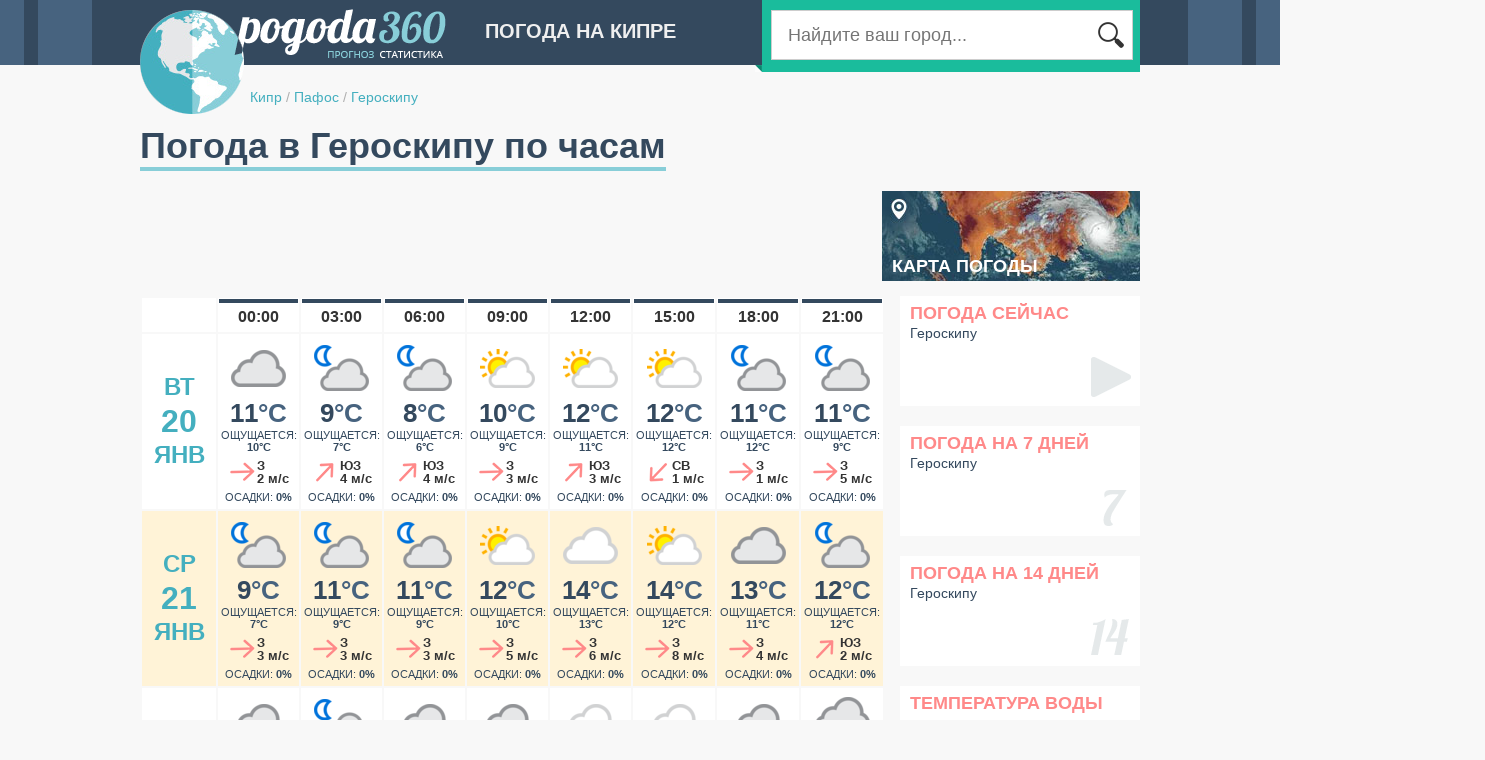

--- FILE ---
content_type: text/html;charset=UTF-8
request_url: http://cyprus.pogoda360.ru/134755/hourly/
body_size: 4728
content:






<!DOCTYPE html PUBLIC "-//W3C//DTD XHTML 1.0 Transitional//EN" "http://www.w3.org/TR/xhtml1/DTD/xhtml1-transitional.dtd">
<html>
<head>
<title>Погода в Героскипу по часам. Подробный почасовой прогноз.</title>
<script type="text/javascript" src="http://ajax.googleapis.com/ajax/libs/jquery/1.7/jquery.min.js"></script>

<script type="text/javascript" src="http://cc.pogoda360.ru/js/typeahead.bundle.min.js"></script>
<!--[if lt IE 9]><script language="javascript" type="text/javascript" src="http://cc.pogoda360.ru/jqplot/excanvas.min.js"></script><![endif]-->
<script type="text/javascript" src="http://cc.pogoda360.ru/jqplot/jqplot.all.min.js"></script>
<link rel="stylesheet" type="text/css" href="http://cc.pogoda360.ru/jqplot/jquery.jqplot.css" />
<link rel="stylesheet" href="https://unpkg.com/leaflet@1.3.1/dist/leaflet.css" integrity="sha512-Rksm5RenBEKSKFjgI3a41vrjkw4EVPlJ3+OiI65vTjIdo9brlAacEuKOiQ5OFh7cOI1bkDwLqdLw3Zg0cRJAAQ==" crossorigin=""/>
<link rel="icon" href="http://cc.pogoda360.ru/favicon.ico" type="image/x-icon" />
<link rel="shortcut icon" href="http://cc.pogoda360.ru/favicon.ico" type="image/ico" />
<meta http-equiv="Content-Type" content="text/html; charset=utf8" />
<meta name="keywords" content="погода Героскипу, прогноз погоды по часам, почасовой прогноз, температура, осадки, ветер, карта погоды" />
 
<meta http-equiv="Pragma" content="no-cache" />
<meta http-equiv="Expires" content="-1" />
<link rel="stylesheet" type="text/css" href="http://cc.pogoda360.ru/css/main.css?v=1.5" /> 
<script src="https://unpkg.com/leaflet@1.3.1/dist/leaflet.js" integrity="sha512-/Nsx9X4HebavoBvEBuyp3I7od5tA0UzAxs+j83KgC8PU0kgB4XiK4Lfe4y4cgBtaRJQEIFCW+oC506aPT2L1zw==" crossorigin=""></script>
<script type="text/javascript" src="http://cc.pogoda360.ru/js/functions.js?v=1.5"></script>

<script async src="//pagead2.googlesyndication.com/pagead/js/adsbygoogle.js"></script>
<script>
     (adsbygoogle = window.adsbygoogle || []).push({
          google_ad_client: "ca-pub-2527231214147379",
          enable_page_level_ads: true
     });
</script>
<meta name="677c660c210c21155880d92da8642758" content="">

</head>

<body class="sub">
	<div id="page">
		<div id="header">
			<img id="logo" src="http://cc.pogoda360.ru/i/logo.png" />
			<div class="title">Погода на Кипре</div>
			<div id="searchPanel">
				<div id="searchTail"></div>
				<div id="searchMain">
					<table><tr>
						<td width="*" class="txtContainer"><form id="searchForm" method="post" action="/search/"><input type="text" name="q" id="searchCity" placeholder="Найдите ваш город..."></input></form></td>
						<td width="1"><div class="btn"></div></td>
					</tr></table>
				</div>
			</div>
			<div id="path">
				<a href="/">Кипр</a>
 

				<span class="sep">/</span> <a href="/r009/">Пафос</a>

 

				<span class="sep">/</span> <a href="/134755/">Героскипу</a>

 

			</div>
		</div>
		<div id="mainPage" publicId="134755">
			<div><h1 id="title">Погода в Героскипу по часам</h1></div>












			<div class="container mb15">
				<div class="fl">
					<div>
<script async src="//pagead2.googlesyndication.com/pagead/js/adsbygoogle.js"></script>
<!-- pogoda360 - top -->
<ins class="adsbygoogle"
     style="display:inline-block;width:728px;height:90px"
     data-ad-client="ca-pub-2527231214147379"
     data-ad-slot="2242743293"></ins>
<script>
(adsbygoogle = window.adsbygoogle || []).push({});
</script>
</div>
				</div>
				<div class="fr">
					<div id="map-banner"><a href="/">Карта Погоды</a></div>
				</div>
			</div>


			<div class="container mb20">
				<div id="left745">
					<table id="hourly">
						<tr class="time">
							<td></td>
								
							<td><div>00:00</div></td>
								
							<td><div>03:00</div></td>
								
							<td><div>06:00</div></td>
								
							<td><div>09:00</div></td>
								
							<td><div>12:00</div></td>
								
							<td><div>15:00</div></td>
								
							<td><div>18:00</div></td>
								
							<td><div>21:00</div></td>

						</tr>

							
							<tr >
								<td class="date">вт<br/><span>20</span><br/>янв</td>
								
								<td>

									<div class="icon"><span></span><img src="http://cc.pogoda360.ru/i/weather/hourly/4.png"/></div>
									<div class="temp">11<span>&deg;C</span></div>
									<div class="text mb5">ОЩУЩАЕТСЯ:<br/><b>10&deg;C</b></div>
									<table class="wind mb5"><tr>
										<td class="left"><div class="wind-mid3"></div></td>
										<td class="right">З<br/>2 м/с</td>
									</tr></table>
									<div class="text mb5">ОСАДКИ: <b>0%</b></div>
								
								</td>
								
								<td>

									<div class="icon"><span></span><img src="http://cc.pogoda360.ru/i/weather/hourly/25.png"/></div>
									<div class="temp">9<span>&deg;C</span></div>
									<div class="text mb5">ОЩУЩАЕТСЯ:<br/><b>7&deg;C</b></div>
									<table class="wind mb5"><tr>
										<td class="left"><div class="wind-mid2"></div></td>
										<td class="right">ЮЗ<br/>4 м/с</td>
									</tr></table>
									<div class="text mb5">ОСАДКИ: <b>0%</b></div>
								
								</td>
								
								<td>

									<div class="icon"><span></span><img src="http://cc.pogoda360.ru/i/weather/hourly/25.png"/></div>
									<div class="temp">8<span>&deg;C</span></div>
									<div class="text mb5">ОЩУЩАЕТСЯ:<br/><b>6&deg;C</b></div>
									<table class="wind mb5"><tr>
										<td class="left"><div class="wind-mid2"></div></td>
										<td class="right">ЮЗ<br/>4 м/с</td>
									</tr></table>
									<div class="text mb5">ОСАДКИ: <b>0%</b></div>
								
								</td>
								
								<td>

									<div class="icon"><span></span><img src="http://cc.pogoda360.ru/i/weather/hourly/2.png"/></div>
									<div class="temp">10<span>&deg;C</span></div>
									<div class="text mb5">ОЩУЩАЕТСЯ:<br/><b>9&deg;C</b></div>
									<table class="wind mb5"><tr>
										<td class="left"><div class="wind-mid3"></div></td>
										<td class="right">З<br/>3 м/с</td>
									</tr></table>
									<div class="text mb5">ОСАДКИ: <b>0%</b></div>
								
								</td>
								
								<td>

									<div class="icon"><span></span><img src="http://cc.pogoda360.ru/i/weather/hourly/2.png"/></div>
									<div class="temp">12<span>&deg;C</span></div>
									<div class="text mb5">ОЩУЩАЕТСЯ:<br/><b>11&deg;C</b></div>
									<table class="wind mb5"><tr>
										<td class="left"><div class="wind-mid2"></div></td>
										<td class="right">ЮЗ<br/>3 м/с</td>
									</tr></table>
									<div class="text mb5">ОСАДКИ: <b>0%</b></div>
								
								</td>
								
								<td>

									<div class="icon"><span></span><img src="http://cc.pogoda360.ru/i/weather/hourly/2.png"/></div>
									<div class="temp">12<span>&deg;C</span></div>
									<div class="text mb5">ОЩУЩАЕТСЯ:<br/><b>12&deg;C</b></div>
									<table class="wind mb5"><tr>
										<td class="left"><div class="wind-mid6"></div></td>
										<td class="right">СВ<br/>1 м/с</td>
									</tr></table>
									<div class="text mb5">ОСАДКИ: <b>0%</b></div>
								
								</td>
								
								<td>

									<div class="icon"><span></span><img src="http://cc.pogoda360.ru/i/weather/hourly/25.png"/></div>
									<div class="temp">11<span>&deg;C</span></div>
									<div class="text mb5">ОЩУЩАЕТСЯ:<br/><b>12&deg;C</b></div>
									<table class="wind mb5"><tr>
										<td class="left"><div class="wind-mid3"></div></td>
										<td class="right">З<br/>1 м/с</td>
									</tr></table>
									<div class="text mb5">ОСАДКИ: <b>0%</b></div>
								
								</td>
								
								<td>

									<div class="icon"><span></span><img src="http://cc.pogoda360.ru/i/weather/hourly/25.png"/></div>
									<div class="temp">11<span>&deg;C</span></div>
									<div class="text mb5">ОЩУЩАЕТСЯ:<br/><b>9&deg;C</b></div>
									<table class="wind mb5"><tr>
										<td class="left"><div class="wind-mid3"></div></td>
										<td class="right">З<br/>5 м/с</td>
									</tr></table>
									<div class="text mb5">ОСАДКИ: <b>0%</b></div>
								
								</td>
								
							</tr>
							
							<tr  class="dark">
								<td class="date">ср<br/><span>21</span><br/>янв</td>
								
								<td>

									<div class="icon"><span></span><img src="http://cc.pogoda360.ru/i/weather/hourly/25.png"/></div>
									<div class="temp">9<span>&deg;C</span></div>
									<div class="text mb5">ОЩУЩАЕТСЯ:<br/><b>7&deg;C</b></div>
									<table class="wind mb5"><tr>
										<td class="left"><div class="wind-mid3"></div></td>
										<td class="right">З<br/>3 м/с</td>
									</tr></table>
									<div class="text mb5">ОСАДКИ: <b>0%</b></div>
								
								</td>
								
								<td>

									<div class="icon"><span></span><img src="http://cc.pogoda360.ru/i/weather/hourly/25.png"/></div>
									<div class="temp">11<span>&deg;C</span></div>
									<div class="text mb5">ОЩУЩАЕТСЯ:<br/><b>9&deg;C</b></div>
									<table class="wind mb5"><tr>
										<td class="left"><div class="wind-mid3"></div></td>
										<td class="right">З<br/>3 м/с</td>
									</tr></table>
									<div class="text mb5">ОСАДКИ: <b>0%</b></div>
								
								</td>
								
								<td>

									<div class="icon"><span></span><img src="http://cc.pogoda360.ru/i/weather/hourly/25.png"/></div>
									<div class="temp">11<span>&deg;C</span></div>
									<div class="text mb5">ОЩУЩАЕТСЯ:<br/><b>9&deg;C</b></div>
									<table class="wind mb5"><tr>
										<td class="left"><div class="wind-mid3"></div></td>
										<td class="right">З<br/>3 м/с</td>
									</tr></table>
									<div class="text mb5">ОСАДКИ: <b>0%</b></div>
								
								</td>
								
								<td>

									<div class="icon"><span></span><img src="http://cc.pogoda360.ru/i/weather/hourly/2.png"/></div>
									<div class="temp">12<span>&deg;C</span></div>
									<div class="text mb5">ОЩУЩАЕТСЯ:<br/><b>10&deg;C</b></div>
									<table class="wind mb5"><tr>
										<td class="left"><div class="wind-mid3"></div></td>
										<td class="right">З<br/>5 м/с</td>
									</tr></table>
									<div class="text mb5">ОСАДКИ: <b>0%</b></div>
								
								</td>
								
								<td>

									<div class="icon"><span></span><img src="http://cc.pogoda360.ru/i/weather/hourly/3.png"/></div>
									<div class="temp">14<span>&deg;C</span></div>
									<div class="text mb5">ОЩУЩАЕТСЯ:<br/><b>13&deg;C</b></div>
									<table class="wind mb5"><tr>
										<td class="left"><div class="wind-mid3"></div></td>
										<td class="right">З<br/>6 м/с</td>
									</tr></table>
									<div class="text mb5">ОСАДКИ: <b>0%</b></div>
								
								</td>
								
								<td>

									<div class="icon"><span></span><img src="http://cc.pogoda360.ru/i/weather/hourly/2.png"/></div>
									<div class="temp">14<span>&deg;C</span></div>
									<div class="text mb5">ОЩУЩАЕТСЯ:<br/><b>12&deg;C</b></div>
									<table class="wind mb5"><tr>
										<td class="left"><div class="wind-mid3"></div></td>
										<td class="right">З<br/>8 м/с</td>
									</tr></table>
									<div class="text mb5">ОСАДКИ: <b>0%</b></div>
								
								</td>
								
								<td>

									<div class="icon"><span></span><img src="http://cc.pogoda360.ru/i/weather/hourly/4.png"/></div>
									<div class="temp">13<span>&deg;C</span></div>
									<div class="text mb5">ОЩУЩАЕТСЯ:<br/><b>11&deg;C</b></div>
									<table class="wind mb5"><tr>
										<td class="left"><div class="wind-mid3"></div></td>
										<td class="right">З<br/>4 м/с</td>
									</tr></table>
									<div class="text mb5">ОСАДКИ: <b>0%</b></div>
								
								</td>
								
								<td>

									<div class="icon"><span></span><img src="http://cc.pogoda360.ru/i/weather/hourly/25.png"/></div>
									<div class="temp">12<span>&deg;C</span></div>
									<div class="text mb5">ОЩУЩАЕТСЯ:<br/><b>12&deg;C</b></div>
									<table class="wind mb5"><tr>
										<td class="left"><div class="wind-mid2"></div></td>
										<td class="right">ЮЗ<br/>2 м/с</td>
									</tr></table>
									<div class="text mb5">ОСАДКИ: <b>0%</b></div>
								
								</td>
								
							</tr>
							
							<tr >
								<td class="date">чт<br/><span>22</span><br/>янв</td>
								
								<td>

									<div class="icon"><span></span><img src="http://cc.pogoda360.ru/i/weather/hourly/4.png"/></div>
									<div class="temp">12<span>&deg;C</span></div>
									<div class="text mb5">ОЩУЩАЕТСЯ:<br/><b>12&deg;C</b></div>
									<table class="wind mb5"><tr>
										<td class="left"><div class="wind-mid2"></div></td>
										<td class="right">ЮЗ<br/>2 м/с</td>
									</tr></table>
									<div class="text mb5">ОСАДКИ: <b>0%</b></div>
								
								</td>
								
								<td>

									<div class="icon"><span></span><img src="http://cc.pogoda360.ru/i/weather/hourly/25.png"/></div>
									<div class="temp">12<span>&deg;C</span></div>
									<div class="text mb5">ОЩУЩАЕТСЯ:<br/><b>11&deg;C</b></div>
									<table class="wind mb5"><tr>
										<td class="left"><div class="wind-mid2"></div></td>
										<td class="right">ЮЗ<br/>2 м/с</td>
									</tr></table>
									<div class="text mb5">ОСАДКИ: <b>0%</b></div>
								
								</td>
								
								<td>

									<div class="icon"><span></span><img src="http://cc.pogoda360.ru/i/weather/hourly/4.png"/></div>
									<div class="temp">12<span>&deg;C</span></div>
									<div class="text mb5">ОЩУЩАЕТСЯ:<br/><b>12&deg;C</b></div>
									<table class="wind mb5"><tr>
										<td class="left"><div class="wind-mid3"></div></td>
										<td class="right">З<br/>1 м/с</td>
									</tr></table>
									<div class="text mb5">ОСАДКИ: <b>0%</b></div>
								
								</td>
								
								<td>

									<div class="icon"><span></span><img src="http://cc.pogoda360.ru/i/weather/hourly/4.png"/></div>
									<div class="temp">14<span>&deg;C</span></div>
									<div class="text mb5">ОЩУЩАЕТСЯ:<br/><b>13&deg;C</b></div>
									<table class="wind mb5"><tr>
										<td class="left"><div class="wind-mid3"></div></td>
										<td class="right">З<br/>2 м/с</td>
									</tr></table>
									<div class="text mb5">ОСАДКИ: <b>0%</b></div>
								
								</td>
								
								<td>

									<div class="icon"><span></span><img src="http://cc.pogoda360.ru/i/weather/hourly/3.png"/></div>
									<div class="temp">15<span>&deg;C</span></div>
									<div class="text mb5">ОЩУЩАЕТСЯ:<br/><b>15&deg;C</b></div>
									<table class="wind mb5"><tr>
										<td class="left"><div class="wind-mid5"></div></td>
										<td class="right">С<br/>2 м/с</td>
									</tr></table>
									<div class="text mb5">ОСАДКИ: <b>0%</b></div>
								
								</td>
								
								<td>

									<div class="icon"><span></span><img src="http://cc.pogoda360.ru/i/weather/hourly/3.png"/></div>
									<div class="temp">15<span>&deg;C</span></div>
									<div class="text mb5">ОЩУЩАЕТСЯ:<br/><b>15&deg;C</b></div>
									<table class="wind mb5"><tr>
										<td class="left"><div class="wind-mid5"></div></td>
										<td class="right">С<br/>2 м/с</td>
									</tr></table>
									<div class="text mb5">ОСАДКИ: <b>0%</b></div>
								
								</td>
								
								<td>

									<div class="icon"><span></span><img src="http://cc.pogoda360.ru/i/weather/hourly/4.png"/></div>
									<div class="temp">14<span>&deg;C</span></div>
									<div class="text mb5">ОЩУЩАЕТСЯ:<br/><b>13&deg;C</b></div>
									<table class="wind mb5"><tr>
										<td class="left"><div class="wind-mid4"></div></td>
										<td class="right">СЗ<br/>3 м/с</td>
									</tr></table>
									<div class="text mb5">ОСАДКИ: <b>0%</b></div>
								
								</td>
								
								<td>

									<div class="icon"><span></span><img src="http://cc.pogoda360.ru/i/weather/hourly/13.png"/></div>
									<div class="temp">14<span>&deg;C</span></div>
									<div class="text mb5">ОЩУЩАЕТСЯ:<br/><b>14&deg;C</b></div>
									<table class="wind mb5"><tr>
										<td class="left"><div class="wind-mid4"></div></td>
										<td class="right">СЗ<br/>3 м/с</td>
									</tr></table>
									<div class="text mb5">ОСАДКИ: <b>100%</b></div>
								
								</td>
								
							</tr>
							
							<tr  class="dark">
								<td class="date">пт<br/><span>23</span><br/>янв</td>
								
								<td>

									<div class="icon"><span></span><img src="http://cc.pogoda360.ru/i/weather/hourly/13.png"/></div>
									<div class="temp">13<span>&deg;C</span></div>
									<div class="text mb5">ОЩУЩАЕТСЯ:<br/><b>13&deg;C</b></div>
									<table class="wind mb5"><tr>
										<td class="left"><div class="wind-mid6"></div></td>
										<td class="right">СВ<br/>0 м/с</td>
									</tr></table>
									<div class="text mb5">ОСАДКИ: <b>100%</b></div>
								
								</td>
								
								<td>

									<div class="icon"><span></span><img src="http://cc.pogoda360.ru/i/weather/hourly/13.png"/></div>
									<div class="temp">12<span>&deg;C</span></div>
									<div class="text mb5">ОЩУЩАЕТСЯ:<br/><b>13&deg;C</b></div>
									<table class="wind mb5"><tr>
										<td class="left"><div class="wind-mid2"></div></td>
										<td class="right">ЮЗ<br/>1 м/с</td>
									</tr></table>
									<div class="text mb5">ОСАДКИ: <b>100%</b></div>
								
								</td>
								
								<td>

									<div class="icon"><span></span><img src="http://cc.pogoda360.ru/i/weather/hourly/4.png"/></div>
									<div class="temp">13<span>&deg;C</span></div>
									<div class="text mb5">ОЩУЩАЕТСЯ:<br/><b>13&deg;C</b></div>
									<table class="wind mb5"><tr>
										<td class="left"><div class="wind-mid3"></div></td>
										<td class="right">З<br/>2 м/с</td>
									</tr></table>
									<div class="text mb5">ОСАДКИ: <b>100%</b></div>
								
								</td>
								
								<td>

									<div class="icon"><span></span><img src="http://cc.pogoda360.ru/i/weather/hourly/3.png"/></div>
									<div class="temp">14<span>&deg;C</span></div>
									<div class="text mb5">ОЩУЩАЕТСЯ:<br/><b>12&deg;C</b></div>
									<table class="wind mb5"><tr>
										<td class="left"><div class="wind-mid4"></div></td>
										<td class="right">СЗ<br/>5 м/с</td>
									</tr></table>
									<div class="text mb5">ОСАДКИ: <b>100%</b></div>
								
								</td>
								
								<td>

									<div class="icon"><span></span><img src="http://cc.pogoda360.ru/i/weather/hourly/3.png"/></div>
									<div class="temp">15<span>&deg;C</span></div>
									<div class="text mb5">ОЩУЩАЕТСЯ:<br/><b>14&deg;C</b></div>
									<table class="wind mb5"><tr>
										<td class="left"><div class="wind-mid4"></div></td>
										<td class="right">СЗ<br/>5 м/с</td>
									</tr></table>
									<div class="text mb5">ОСАДКИ: <b>78%</b></div>
								
								</td>
								
								<td>

									<div class="icon"><span></span><img src="http://cc.pogoda360.ru/i/weather/hourly/3.png"/></div>
									<div class="temp">14<span>&deg;C</span></div>
									<div class="text mb5">ОЩУЩАЕТСЯ:<br/><b>13&deg;C</b></div>
									<table class="wind mb5"><tr>
										<td class="left"><div class="wind-mid4"></div></td>
										<td class="right">СЗ<br/>5 м/с</td>
									</tr></table>
									<div class="text mb5">ОСАДКИ: <b>84%</b></div>
								
								</td>
								
								<td>

									<div class="icon"><span></span><img src="http://cc.pogoda360.ru/i/weather/hourly/25.png"/></div>
									<div class="temp">13<span>&deg;C</span></div>
									<div class="text mb5">ОЩУЩАЕТСЯ:<br/><b>12&deg;C</b></div>
									<table class="wind mb5"><tr>
										<td class="left"><div class="wind-mid4"></div></td>
										<td class="right">СЗ<br/>4 м/с</td>
									</tr></table>
									<div class="text mb5">ОСАДКИ: <b>0%</b></div>
								
								</td>
								
								<td>

									<div class="icon"><span></span><img src="http://cc.pogoda360.ru/i/weather/hourly/25.png"/></div>
									<div class="temp">13<span>&deg;C</span></div>
									<div class="text mb5">ОЩУЩАЕТСЯ:<br/><b>11&deg;C</b></div>
									<table class="wind mb5"><tr>
										<td class="left"><div class="wind-mid3"></div></td>
										<td class="right">З<br/>6 м/с</td>
									</tr></table>
									<div class="text mb5">ОСАДКИ: <b>0%</b></div>
								
								</td>
								
							</tr>
							
							<tr >
								<td class="date">сб<br/><span>24</span><br/>янв</td>
								
								<td>

									<div class="icon"><span></span><img src="http://cc.pogoda360.ru/i/weather/hourly/25.png"/></div>
									<div class="temp">12<span>&deg;C</span></div>
									<div class="text mb5">ОЩУЩАЕТСЯ:<br/><b>10&deg;C</b></div>
									<table class="wind mb5"><tr>
										<td class="left"><div class="wind-mid3"></div></td>
										<td class="right">З<br/>6 м/с</td>
									</tr></table>
									<div class="text mb5">ОСАДКИ: <b>0%</b></div>
								
								</td>
								
								<td>

									<div class="icon"><span></span><img src="http://cc.pogoda360.ru/i/weather/hourly/25.png"/></div>
									<div class="temp">11<span>&deg;C</span></div>
									<div class="text mb5">ОЩУЩАЕТСЯ:<br/><b>9&deg;C</b></div>
									<table class="wind mb5"><tr>
										<td class="left"><div class="wind-mid3"></div></td>
										<td class="right">З<br/>6 м/с</td>
									</tr></table>
									<div class="text mb5">ОСАДКИ: <b>0%</b></div>
								
								</td>
								
								<td>

									<div class="icon"><span></span><img src="http://cc.pogoda360.ru/i/weather/hourly/4.png"/></div>
									<div class="temp">12<span>&deg;C</span></div>
									<div class="text mb5">ОЩУЩАЕТСЯ:<br/><b>10&deg;C</b></div>
									<table class="wind mb5"><tr>
										<td class="left"><div class="wind-mid3"></div></td>
										<td class="right">З<br/>5 м/с</td>
									</tr></table>
									<div class="text mb5">ОСАДКИ: <b>65%</b></div>
								
								</td>
								
								<td>

									<div class="icon"><span></span><img src="http://cc.pogoda360.ru/i/weather/hourly/2.png"/></div>
									<div class="temp">13<span>&deg;C</span></div>
									<div class="text mb5">ОЩУЩАЕТСЯ:<br/><b>12&deg;C</b></div>
									<table class="wind mb5"><tr>
										<td class="left"><div class="wind-mid3"></div></td>
										<td class="right">З<br/>3 м/с</td>
									</tr></table>
									<div class="text mb5">ОСАДКИ: <b>0%</b></div>
								
								</td>
								
								<td>

									<div class="icon"><span></span><img src="http://cc.pogoda360.ru/i/weather/hourly/2.png"/></div>
									<div class="temp">14<span>&deg;C</span></div>
									<div class="text mb5">ОЩУЩАЕТСЯ:<br/><b>13&deg;C</b></div>
									<table class="wind mb5"><tr>
										<td class="left"><div class="wind-mid4"></div></td>
										<td class="right">СЗ<br/>5 м/с</td>
									</tr></table>
									<div class="text mb5">ОСАДКИ: <b>0%</b></div>
								
								</td>
								
								<td>

									<div class="icon"><span></span><img src="http://cc.pogoda360.ru/i/weather/hourly/4.png"/></div>
									<div class="temp">14<span>&deg;C</span></div>
									<div class="text mb5">ОЩУЩАЕТСЯ:<br/><b>14&deg;C</b></div>
									<table class="wind mb5"><tr>
										<td class="left"><div class="wind-mid6"></div></td>
										<td class="right">СВ<br/>2 м/с</td>
									</tr></table>
									<div class="text mb5">ОСАДКИ: <b>0%</b></div>
								
								</td>
								
								<td>

									<div class="icon"><span></span><img src="http://cc.pogoda360.ru/i/weather/hourly/4.png"/></div>
									<div class="temp">13<span>&deg;C</span></div>
									<div class="text mb5">ОЩУЩАЕТСЯ:<br/><b>12&deg;C</b></div>
									<table class="wind mb5"><tr>
										<td class="left"><div class="wind-mid6"></div></td>
										<td class="right">СВ<br/>3 м/с</td>
									</tr></table>
									<div class="text mb5">ОСАДКИ: <b>0%</b></div>
								
								</td>
								
								<td>

									<div class="icon"><span></span><img src="http://cc.pogoda360.ru/i/weather/hourly/4.png"/></div>
									<div class="temp">13<span>&deg;C</span></div>
									<div class="text mb5">ОЩУЩАЕТСЯ:<br/><b>12&deg;C</b></div>
									<table class="wind mb5"><tr>
										<td class="left"><div class="wind-mid3"></div></td>
										<td class="right">З<br/>4 м/с</td>
									</tr></table>
									<div class="text mb5">ОСАДКИ: <b>0%</b></div>
								
								</td>
								
							</tr>
							
							<tr  class="dark">
								<td class="date">вс<br/><span>25</span><br/>янв</td>
								
								<td>

									<div class="icon"><span></span><img src="http://cc.pogoda360.ru/i/weather/hourly/4.png"/></div>
									<div class="temp">12<span>&deg;C</span></div>
									<div class="text mb5">ОЩУЩАЕТСЯ:<br/><b>11&deg;C</b></div>
									<table class="wind mb5"><tr>
										<td class="left"><div class="wind-mid3"></div></td>
										<td class="right">З<br/>3 м/с</td>
									</tr></table>
									<div class="text mb5">ОСАДКИ: <b>22%</b></div>
								
								</td>
								
								<td>

									<div class="icon"><span></span><img src="http://cc.pogoda360.ru/i/weather/hourly/4.png"/></div>
									<div class="temp">11<span>&deg;C</span></div>
									<div class="text mb5">ОЩУЩАЕТСЯ:<br/><b>11&deg;C</b></div>
									<table class="wind mb5"><tr>
										<td class="left"><div class="wind-mid3"></div></td>
										<td class="right">З<br/>3 м/с</td>
									</tr></table>
									<div class="text mb5">ОСАДКИ: <b>74%</b></div>
								
								</td>
								
								<td>

									<div class="icon"><span></span><img src="http://cc.pogoda360.ru/i/weather/hourly/4.png"/></div>
									<div class="temp">12<span>&deg;C</span></div>
									<div class="text mb5">ОЩУЩАЕТСЯ:<br/><b>11&deg;C</b></div>
									<table class="wind mb5"><tr>
										<td class="left"><div class="wind-mid3"></div></td>
										<td class="right">З<br/>2 м/с</td>
									</tr></table>
									<div class="text mb5">ОСАДКИ: <b>100%</b></div>
								
								</td>
								
								<td>

									<div class="icon"><span></span><img src="http://cc.pogoda360.ru/i/weather/hourly/4.png"/></div>
									<div class="temp">14<span>&deg;C</span></div>
									<div class="text mb5">ОЩУЩАЕТСЯ:<br/><b>13&deg;C</b></div>
									<table class="wind mb5"><tr>
										<td class="left"><div class="wind-mid4"></div></td>
										<td class="right">СЗ<br/>3 м/с</td>
									</tr></table>
									<div class="text mb5">ОСАДКИ: <b>73%</b></div>
								
								</td>
								
								<td>

									<div class="icon"><span></span><img src="http://cc.pogoda360.ru/i/weather/hourly/4.png"/></div>
									<div class="temp">15<span>&deg;C</span></div>
									<div class="text mb5">ОЩУЩАЕТСЯ:<br/><b>14&deg;C</b></div>
									<table class="wind mb5"><tr>
										<td class="left"><div class="wind-mid5"></div></td>
										<td class="right">С<br/>3 м/с</td>
									</tr></table>
									<div class="text mb5">ОСАДКИ: <b>100%</b></div>
								
								</td>
								
								<td>

									<div class="icon"><span></span><img src="http://cc.pogoda360.ru/i/weather/hourly/4.png"/></div>
									<div class="temp">15<span>&deg;C</span></div>
									<div class="text mb5">ОЩУЩАЕТСЯ:<br/><b>15&deg;C</b></div>
									<table class="wind mb5"><tr>
										<td class="left"><div class="wind-mid5"></div></td>
										<td class="right">С<br/>3 м/с</td>
									</tr></table>
									<div class="text mb5">ОСАДКИ: <b>70%</b></div>
								
								</td>
								
								<td>

									<div class="icon"><span></span><img src="http://cc.pogoda360.ru/i/weather/hourly/4.png"/></div>
									<div class="temp">14<span>&deg;C</span></div>
									<div class="text mb5">ОЩУЩАЕТСЯ:<br/><b>14&deg;C</b></div>
									<table class="wind mb5"><tr>
										<td class="left"><div class="wind-mid5"></div></td>
										<td class="right">С<br/>2 м/с</td>
									</tr></table>
									<div class="text mb5">ОСАДКИ: <b>80%</b></div>
								
								</td>
								
								<td>

									<div class="icon"><span></span><img src="http://cc.pogoda360.ru/i/weather/hourly/4.png"/></div>
									<div class="temp">13<span>&deg;C</span></div>
									<div class="text mb5">ОЩУЩАЕТСЯ:<br/><b>13&deg;C</b></div>
									<table class="wind mb5"><tr>
										<td class="left"><div class="wind-mid4"></div></td>
										<td class="right">СЗ<br/>1 м/с</td>
									</tr></table>
									<div class="text mb5">ОСАДКИ: <b>77%</b></div>
								
								</td>
								
							</tr>
							
							<tr >
								<td class="date">пн<br/><span>26</span><br/>янв</td>
								
								<td>

									<div class="icon"><span></span><img src="http://cc.pogoda360.ru/i/weather/hourly/25.png"/></div>
									<div class="temp">13<span>&deg;C</span></div>
									<div class="text mb5">ОЩУЩАЕТСЯ:<br/><b>13&deg;C</b></div>
									<table class="wind mb5"><tr>
										<td class="left"><div class="wind-mid3"></div></td>
										<td class="right">З<br/>2 м/с</td>
									</tr></table>
									<div class="text mb5">ОСАДКИ: <b>55%</b></div>
								
								</td>
								
								<td>

									<div class="icon"><span></span><img src="http://cc.pogoda360.ru/i/weather/hourly/6.png"/></div>
									<div class="temp">13<span>&deg;C</span></div>
									<div class="text mb5">ОЩУЩАЕТСЯ:<br/><b>12&deg;C</b></div>
									<table class="wind mb5"><tr>
										<td class="left"><div class="wind-mid3"></div></td>
										<td class="right">З<br/>3 м/с</td>
									</tr></table>
									<div class="text mb5">ОСАДКИ: <b>0%</b></div>
								
								</td>
								
								<td>

									<div class="icon"><span></span><img src="http://cc.pogoda360.ru/i/weather/hourly/25.png"/></div>
									<div class="temp">13<span>&deg;C</span></div>
									<div class="text mb5">ОЩУЩАЕТСЯ:<br/><b>12&deg;C</b></div>
									<table class="wind mb5"><tr>
										<td class="left"><div class="wind-mid3"></div></td>
										<td class="right">З<br/>3 м/с</td>
									</tr></table>
									<div class="text mb5">ОСАДКИ: <b>25%</b></div>
								
								</td>
								
								<td>

									<div class="icon"><span></span><img src="http://cc.pogoda360.ru/i/weather/hourly/3.png"/></div>
									<div class="temp">14<span>&deg;C</span></div>
									<div class="text mb5">ОЩУЩАЕТСЯ:<br/><b>13&deg;C</b></div>
									<table class="wind mb5"><tr>
										<td class="left"><div class="wind-mid4"></div></td>
										<td class="right">СЗ<br/>4 м/с</td>
									</tr></table>
									<div class="text mb5">ОСАДКИ: <b>51%</b></div>
								
								</td>
								
								<td>

									<div class="icon"><span></span><img src="http://cc.pogoda360.ru/i/weather/hourly/2.png"/></div>
									<div class="temp">16<span>&deg;C</span></div>
									<div class="text mb5">ОЩУЩАЕТСЯ:<br/><b>15&deg;C</b></div>
									<table class="wind mb5"><tr>
										<td class="left"><div class="wind-mid4"></div></td>
										<td class="right">СЗ<br/>5 м/с</td>
									</tr></table>
									<div class="text mb5">ОСАДКИ: <b>29%</b></div>
								
								</td>
								
								<td>

									<div class="icon"><span></span><img src="http://cc.pogoda360.ru/i/weather/hourly/4.png"/></div>
									<div class="temp">15<span>&deg;C</span></div>
									<div class="text mb5">ОЩУЩАЕТСЯ:<br/><b>15&deg;C</b></div>
									<table class="wind mb5"><tr>
										<td class="left"><div class="wind-mid4"></div></td>
										<td class="right">СЗ<br/>5 м/с</td>
									</tr></table>
									<div class="text mb5">ОСАДКИ: <b>100%</b></div>
								
								</td>
								
								<td>

									<div class="icon"><span></span><img src="http://cc.pogoda360.ru/i/weather/hourly/4.png"/></div>
									<div class="temp">14<span>&deg;C</span></div>
									<div class="text mb5">ОЩУЩАЕТСЯ:<br/><b>14&deg;C</b></div>
									<table class="wind mb5"><tr>
										<td class="left"><div class="wind-mid4"></div></td>
										<td class="right">СЗ<br/>4 м/с</td>
									</tr></table>
									<div class="text mb5">ОСАДКИ: <b>73%</b></div>
								
								</td>
								
								<td>

									<div class="icon"><span></span><img src="http://cc.pogoda360.ru/i/weather/hourly/13.png"/></div>
									<div class="temp">14<span>&deg;C</span></div>
									<div class="text mb5">ОЩУЩАЕТСЯ:<br/><b>13&deg;C</b></div>
									<table class="wind mb5"><tr>
										<td class="left"><div class="wind-mid4"></div></td>
										<td class="right">СЗ<br/>4 м/с</td>
									</tr></table>
									<div class="text mb5">ОСАДКИ: <b>100%</b></div>
								
								</td>
								
							</tr>
							
							<tr  class="dark">
								<td class="date">вт<br/><span>27</span><br/>янв</td>
								
								<td>

									<div class="icon"><span></span><img src="http://cc.pogoda360.ru/i/weather/hourly/13.png"/></div>
									<div class="temp">13<span>&deg;C</span></div>
									<div class="text mb5">ОЩУЩАЕТСЯ:<br/><b>12&deg;C</b></div>
									<table class="wind mb5"><tr>
										<td class="left"><div class="wind-mid4"></div></td>
										<td class="right">СЗ<br/>5 м/с</td>
									</tr></table>
									<div class="text mb5">ОСАДКИ: <b>100%</b></div>
								
								</td>
								
								<td>

									<div class="icon"><span></span><img src="http://cc.pogoda360.ru/i/weather/hourly/4.png"/></div>
									<div class="temp">13<span>&deg;C</span></div>
									<div class="text mb5">ОЩУЩАЕТСЯ:<br/><b>12&deg;C</b></div>
									<table class="wind mb5"><tr>
										<td class="left"><div class="wind-mid3"></div></td>
										<td class="right">З<br/>3 м/с</td>
									</tr></table>
									<div class="text mb5">ОСАДКИ: <b>78%</b></div>
								
								</td>
								
								<td>

									<div class="icon"><span></span><img src="http://cc.pogoda360.ru/i/weather/hourly/4.png"/></div>
									<div class="temp">13<span>&deg;C</span></div>
									<div class="text mb5">ОЩУЩАЕТСЯ:<br/><b>12&deg;C</b></div>
									<table class="wind mb5"><tr>
										<td class="left"><div class="wind-mid3"></div></td>
										<td class="right">З<br/>3 м/с</td>
									</tr></table>
									<div class="text mb5">ОСАДКИ: <b>80%</b></div>
								
								</td>
								
								<td>

									<div class="icon"><span></span><img src="http://cc.pogoda360.ru/i/weather/hourly/4.png"/></div>
									<div class="temp">14<span>&deg;C</span></div>
									<div class="text mb5">ОЩУЩАЕТСЯ:<br/><b>13&deg;C</b></div>
									<table class="wind mb5"><tr>
										<td class="left"><div class="wind-mid4"></div></td>
										<td class="right">СЗ<br/>3 м/с</td>
									</tr></table>
									<div class="text mb5">ОСАДКИ: <b>71%</b></div>
								
								</td>
								
								<td>

									<div class="icon"><span></span><img src="http://cc.pogoda360.ru/i/weather/hourly/4.png"/></div>
									<div class="temp">15<span>&deg;C</span></div>
									<div class="text mb5">ОЩУЩАЕТСЯ:<br/><b>15&deg;C</b></div>
									<table class="wind mb5"><tr>
										<td class="left"><div class="wind-mid4"></div></td>
										<td class="right">СЗ<br/>5 м/с</td>
									</tr></table>
									<div class="text mb5">ОСАДКИ: <b>68%</b></div>
								
								</td>
								
								<td>

									<div class="icon"><span></span><img src="http://cc.pogoda360.ru/i/weather/hourly/3.png"/></div>
									<div class="temp">16<span>&deg;C</span></div>
									<div class="text mb5">ОЩУЩАЕТСЯ:<br/><b>15&deg;C</b></div>
									<table class="wind mb5"><tr>
										<td class="left"><div class="wind-mid4"></div></td>
										<td class="right">СЗ<br/>6 м/с</td>
									</tr></table>
									<div class="text mb5">ОСАДКИ: <b>41%</b></div>
								
								</td>
								
								<td>

									<div class="icon"><span></span><img src="http://cc.pogoda360.ru/i/weather/hourly/6.png"/></div>
									<div class="temp">15<span>&deg;C</span></div>
									<div class="text mb5">ОЩУЩАЕТСЯ:<br/><b>14&deg;C</b></div>
									<table class="wind mb5"><tr>
										<td class="left"><div class="wind-mid4"></div></td>
										<td class="right">СЗ<br/>6 м/с</td>
									</tr></table>
									<div class="text mb5">ОСАДКИ: <b>0%</b></div>
								
								</td>
								
								<td>

									<div class="icon"><span></span><img src="http://cc.pogoda360.ru/i/weather/hourly/25.png"/></div>
									<div class="temp">14<span>&deg;C</span></div>
									<div class="text mb5">ОЩУЩАЕТСЯ:<br/><b>13&deg;C</b></div>
									<table class="wind mb5"><tr>
										<td class="left"><div class="wind-mid4"></div></td>
										<td class="right">СЗ<br/>6 м/с</td>
									</tr></table>
									<div class="text mb5">ОСАДКИ: <b>0%</b></div>
								
								</td>
								
							</tr>
							
							<tr >
								<td class="date">ср<br/><span>28</span><br/>янв</td>
								
								<td>

									<div class="icon"><span></span><img src="http://cc.pogoda360.ru/i/weather/hourly/25.png"/></div>
									<div class="temp">15<span>&deg;C</span></div>
									<div class="text mb5">ОЩУЩАЕТСЯ:<br/><b>13&deg;C</b></div>
									<table class="wind mb5"><tr>
										<td class="left"><div class="wind-mid4"></div></td>
										<td class="right">СЗ<br/>6 м/с</td>
									</tr></table>
									<div class="text mb5">ОСАДКИ: <b>26%</b></div>
								
								</td>
								
								<td>

									<div class="icon"><span></span><img src="http://cc.pogoda360.ru/i/weather/hourly/4.png"/></div>
									<div class="temp">14<span>&deg;C</span></div>
									<div class="text mb5">ОЩУЩАЕТСЯ:<br/><b>13&deg;C</b></div>
									<table class="wind mb5"><tr>
										<td class="left"><div class="wind-mid4"></div></td>
										<td class="right">СЗ<br/>5 м/с</td>
									</tr></table>
									<div class="text mb5">ОСАДКИ: <b>100%</b></div>
								
								</td>
								
								<td>

									<div class="icon"><span></span><img src="http://cc.pogoda360.ru/i/weather/hourly/13.png"/></div>
									<div class="temp">15<span>&deg;C</span></div>
									<div class="text mb5">ОЩУЩАЕТСЯ:<br/><b>13&deg;C</b></div>
									<table class="wind mb5"><tr>
										<td class="left"><div class="wind-mid4"></div></td>
										<td class="right">СЗ<br/>6 м/с</td>
									</tr></table>
									<div class="text mb5">ОСАДКИ: <b>100%</b></div>
								
								</td>
								
								<td>

									<div class="icon"><span></span><img src="http://cc.pogoda360.ru/i/weather/hourly/4.png"/></div>
									<div class="temp">16<span>&deg;C</span></div>
									<div class="text mb5">ОЩУЩАЕТСЯ:<br/><b>16&deg;C</b></div>
									<table class="wind mb5"><tr>
										<td class="left"><div class="wind-mid4"></div></td>
										<td class="right">СЗ<br/>8 м/с</td>
									</tr></table>
									<div class="text mb5">ОСАДКИ: <b>100%</b></div>
								
								</td>
								
								<td>

									<div class="icon"><span></span><img src="http://cc.pogoda360.ru/i/weather/hourly/4.png"/></div>
									<div class="temp">17<span>&deg;C</span></div>
									<div class="text mb5">ОЩУЩАЕТСЯ:<br/><b>17&deg;C</b></div>
									<table class="wind mb5"><tr>
										<td class="left"><div class="wind-mid5"></div></td>
										<td class="right">С<br/>10 м/с</td>
									</tr></table>
									<div class="text mb5">ОСАДКИ: <b>100%</b></div>
								
								</td>
								
								<td>

									<div class="icon"><span></span><img src="http://cc.pogoda360.ru/i/weather/hourly/4.png"/></div>
									<div class="temp">17<span>&deg;C</span></div>
									<div class="text mb5">ОЩУЩАЕТСЯ:<br/><b>16&deg;C</b></div>
									<table class="wind mb5"><tr>
										<td class="left"><div class="wind-mid5"></div></td>
										<td class="right">С<br/>9 м/с</td>
									</tr></table>
									<div class="text mb5">ОСАДКИ: <b>79%</b></div>
								
								</td>
								
								<td>

									<div class="icon"><span></span><img src="http://cc.pogoda360.ru/i/weather/hourly/13.png"/></div>
									<div class="temp">16<span>&deg;C</span></div>
									<div class="text mb5">ОЩУЩАЕТСЯ:<br/><b>16&deg;C</b></div>
									<table class="wind mb5"><tr>
										<td class="left"><div class="wind-mid5"></div></td>
										<td class="right">С<br/>8 м/с</td>
									</tr></table>
									<div class="text mb5">ОСАДКИ: <b>100%</b></div>
								
								</td>
								
								<td>

									<div class="icon"><span></span><img src="http://cc.pogoda360.ru/i/weather/hourly/13.png"/></div>
									<div class="temp">14<span>&deg;C</span></div>
									<div class="text mb5">ОЩУЩАЕТСЯ:<br/><b>12&deg;C</b></div>
									<table class="wind mb5"><tr>
										<td class="left"><div class="wind-mid7"></div></td>
										<td class="right">В<br/>10 м/с</td>
									</tr></table>
									<div class="text mb5">ОСАДКИ: <b>100%</b></div>
								
								</td>
								
							</tr>
							
							<tr  class="dark">
								<td class="date">чт<br/><span>29</span><br/>янв</td>
								
								<td>

									<div class="icon"><span></span><img src="http://cc.pogoda360.ru/i/weather/hourly/13.png"/></div>
									<div class="temp">14<span>&deg;C</span></div>
									<div class="text mb5">ОЩУЩАЕТСЯ:<br/><b>12&deg;C</b></div>
									<table class="wind mb5"><tr>
										<td class="left"><div class="wind-mid6"></div></td>
										<td class="right">СВ<br/>6 м/с</td>
									</tr></table>
									<div class="text mb5">ОСАДКИ: <b>100%</b></div>
								
								</td>
								
								<td>

									<div class="icon"><span></span><img src="http://cc.pogoda360.ru/i/weather/hourly/13.png"/></div>
									<div class="temp">15<span>&deg;C</span></div>
									<div class="text mb5">ОЩУЩАЕТСЯ:<br/><b>14&deg;C</b></div>
									<table class="wind mb5"><tr>
										<td class="left"><div class="wind-mid7"></div></td>
										<td class="right">В<br/>8 м/с</td>
									</tr></table>
									<div class="text mb5">ОСАДКИ: <b>100%</b></div>
								
								</td>
								
								<td>

									<div class="icon"><span></span><img src="http://cc.pogoda360.ru/i/weather/hourly/13.png"/></div>
									<div class="temp">15<span>&deg;C</span></div>
									<div class="text mb5">ОЩУЩАЕТСЯ:<br/><b>15&deg;C</b></div>
									<table class="wind mb5"><tr>
										<td class="left"><div class="wind-mid6"></div></td>
										<td class="right">СВ<br/>8 м/с</td>
									</tr></table>
									<div class="text mb5">ОСАДКИ: <b>100%</b></div>
								
								</td>
								
								<td>

									<div class="icon"><span></span><img src="http://cc.pogoda360.ru/i/weather/hourly/13.png"/></div>
									<div class="temp">15<span>&deg;C</span></div>
									<div class="text mb5">ОЩУЩАЕТСЯ:<br/><b>15&deg;C</b></div>
									<table class="wind mb5"><tr>
										<td class="left"><div class="wind-mid6"></div></td>
										<td class="right">СВ<br/>8 м/с</td>
									</tr></table>
									<div class="text mb5">ОСАДКИ: <b>100%</b></div>
								
								</td>
								
								<td>

									<div class="icon"><span></span><img src="http://cc.pogoda360.ru/i/weather/hourly/13.png"/></div>
									<div class="temp">16<span>&deg;C</span></div>
									<div class="text mb5">ОЩУЩАЕТСЯ:<br/><b>15&deg;C</b></div>
									<table class="wind mb5"><tr>
										<td class="left"><div class="wind-mid6"></div></td>
										<td class="right">СВ<br/>9 м/с</td>
									</tr></table>
									<div class="text mb5">ОСАДКИ: <b>100%</b></div>
								
								</td>
								
								<td>

									<div class="icon"><span></span><img src="http://cc.pogoda360.ru/i/weather/hourly/13.png"/></div>
									<div class="temp">15<span>&deg;C</span></div>
									<div class="text mb5">ОЩУЩАЕТСЯ:<br/><b>15&deg;C</b></div>
									<table class="wind mb5"><tr>
										<td class="left"><div class="wind-mid6"></div></td>
										<td class="right">СВ<br/>9 м/с</td>
									</tr></table>
									<div class="text mb5">ОСАДКИ: <b>100%</b></div>
								
								</td>
								
								<td>

									<div class="icon"><span></span><img src="http://cc.pogoda360.ru/i/weather/hourly/13.png"/></div>
									<div class="temp">15<span>&deg;C</span></div>
									<div class="text mb5">ОЩУЩАЕТСЯ:<br/><b>14&deg;C</b></div>
									<table class="wind mb5"><tr>
										<td class="left"><div class="wind-mid6"></div></td>
										<td class="right">СВ<br/>9 м/с</td>
									</tr></table>
									<div class="text mb5">ОСАДКИ: <b>100%</b></div>
								
								</td>
								
								<td>

									<div class="icon"><span></span><img src="http://cc.pogoda360.ru/i/weather/hourly/13.png"/></div>
									<div class="temp">15<span>&deg;C</span></div>
									<div class="text mb5">ОЩУЩАЕТСЯ:<br/><b>14&deg;C</b></div>
									<table class="wind mb5"><tr>
										<td class="left"><div class="wind-mid6"></div></td>
										<td class="right">СВ<br/>10 м/с</td>
									</tr></table>
									<div class="text mb5">ОСАДКИ: <b>100%</b></div>
								
								</td>
								
							</tr>
							


					</table>
<div class="mb20"><!-- Yandex.RTB R-A-2176393-1 -->
<div id="yandex_rtb_1"></div>
<script type="text/javascript">
    (function(w, d, n, s, t) {
        w[n] = w[n] || [];
        w[n].push(function() {
            Ya.Context.AdvManager.render({
                blockId: "R-A-2176393-1",
                renderTo: "yandex_rtb_1",
                pageNumber: 1,
                async: true
            });
        });
        t = d.getElementsByTagName("script")[0];
        s = d.createElement("script");
        s.type = "text/javascript";
        s.src = "//an.yandex.ru/system/context.js";
        s.async = true;
        t.parentNode.insertBefore(s, t);
    })(this, this.document, "yandexContextAsyncCallbacks");
</script>

</div>					
				</div>
				<div id="right240">

					<div class="button mb20">
<a href="/134755/">Погода сейчас</a>
<span>Героскипу</span>
<div class="now"></div>
</div>


					<div class="button mb20">
<a href="/134755/7/">Погода на 7 дней</a>
<span>Героскипу</span>
<div class="days7"></div>
</div>


					<div class="button mb20">
<a href="/134755/14/">Погода на 14 дней</a>
<span>Героскипу</span>
<div class="days14"></div>
</div>


					<div class="button mb20">
<a href="/134755/water/">Температура воды<br/> в море</a>
<span>Героскипу</span>
<div class="sst"></div>
</div>


					<div class="button mb20">
<a href="/134755/avg/">Погода по месяцам</a>
<span>Героскипу</span>
<div class="avg"></div>
</div>


					<div class="button mb20">
<a href="/134755/january/">Погода в январе</a>
<span>Героскипу</span>
<div class="month"></div>
</div>



<div class="mb20">
<script async src="//pagead2.googlesyndication.com/pagead/js/adsbygoogle.js"></script>
<!-- pogoda360 - right240x400 -->
<ins class="adsbygoogle"
     style="display:inline-block;width:240px;height:400px"
     data-ad-client="ca-pub-2527231214147379"
     data-ad-slot="2103142495"></ins>
<script>
(adsbygoogle = window.adsbygoogle || []).push({});
</script>
</div>
<div class="mb20"><!-- Yandex.RTB R-A-2176393-2 -->
<div id="yandex_rtb_2"></div>
<script type="text/javascript">
    (function(w, d, n, s, t) {
        w[n] = w[n] || [];
        w[n].push(function() {
            Ya.Context.AdvManager.render({
                blockId: "R-A-2176393-2",
                renderTo: "yandex_rtb_2",
                pageNumber: 2,
                async: true
            });
        });
        t = d.getElementsByTagName("script")[0];
        s = d.createElement("script");
        s.type = "text/javascript";
        s.src = "//an.yandex.ru/system/context.js";
        s.async = true;
        t.parentNode.insertBefore(s, t);
    })(this, this.document, "yandexContextAsyncCallbacks");
</script>

</div>

				</div>				
			</div>








	

		</div>
	</div>
	<div id="footer">
		<div id="footerContent">
			<div id="footerLogo"></div>
			<table>
				<tr>
					<td width="220">
						<div class="mb10">&copy; 2014 pogoda360.ru<br/><span>Все права защищены</span></div>
						<div class="email">admin@pogoda360.ru</div>
					</td>
					<td width="720" valign="top">


						<div class="cntr"><a href="http://turkey.pogoda360.ru">Погода в Турции</a></div>



						<div class="cntr"><a href="http://egypt.pogoda360.ru">Погода в Египте</a></div>



						<div class="cntr"><a href="http://israel.pogoda360.ru">Погода в Израиле</a></div>



						<div class="cntr"><a href="http://azerbaijan.pogoda360.ru">Погода в Азербайджане</a></div>



						<div class="cntr"><a href="http://jordan.pogoda360.ru">Погода в Иордании</a></div>



						<div class="cntr"><a href="http://armenia.pogoda360.ru">Погода в Армении</a></div>



						<div class="cntr"><a href="http://tunisia.pogoda360.ru">Погода в Тунисе</a></div>



						<div class="cntr"><a href="http://georgia.pogoda360.ru">Погода в Грузии</a></div>



						<div class="cntr"><a href="http://kyrgyzstan.pogoda360.ru">Погода в Киргизии</a></div>


					</td>
				</tr>
			</table>
		</div>
	</div>

	<div id="chartPop" class="hidden pop">
		<div class="chartContainer"></div>
	</div>
	
<script>
  (function(i,s,o,g,r,a,m){i['GoogleAnalyticsObject']=r;i[r]=i[r]||function(){
  (i[r].q=i[r].q||[]).push(arguments)},i[r].l=1*new Date();a=s.createElement(o),
  m=s.getElementsByTagName(o)[0];a.async=1;a.src=g;m.parentNode.insertBefore(a,m)
  })(window,document,'script','//www.google-analytics.com/analytics.js','ga');

  ga('create', 'UA-20929912-8', 'auto');
  ga('send', 'pageview');

</script>	

<!-- Yandex.Metrika counter --><script type="text/javascript"> (function (d, w, c) { (w[c] = w[c] || []).push(function() { try { w.yaCounter27244748 = new Ya.Metrika({ id:27244748 }); } catch(e) { } }); var n = d.getElementsByTagName("script")[0], s = d.createElement("script"), f = function () { n.parentNode.insertBefore(s, n); }; s.type = "text/javascript"; s.async = true; s.src = (d.location.protocol == "https:" ? "https:" : "http:") + "//mc.yandex.ru/metrika/watch.js"; if (w.opera == "[object Opera]") { d.addEventListener("DOMContentLoaded", f, false); } else { f(); } })(document, window, "yandex_metrika_callbacks");</script><noscript><div><img src="//mc.yandex.ru/watch/27244748" style="position:absolute; left:-9999px;" alt="" /></div></noscript><!-- /Yandex.Metrika counter -->
	
</body>
</html>



--- FILE ---
content_type: text/html; charset=utf-8
request_url: https://www.google.com/recaptcha/api2/aframe
body_size: 264
content:
<!DOCTYPE HTML><html><head><meta http-equiv="content-type" content="text/html; charset=UTF-8"></head><body><script nonce="QGEAiutia5sKibDMlhXTEw">/** Anti-fraud and anti-abuse applications only. See google.com/recaptcha */ try{var clients={'sodar':'https://pagead2.googlesyndication.com/pagead/sodar?'};window.addEventListener("message",function(a){try{if(a.source===window.parent){var b=JSON.parse(a.data);var c=clients[b['id']];if(c){var d=document.createElement('img');d.src=c+b['params']+'&rc='+(localStorage.getItem("rc::a")?sessionStorage.getItem("rc::b"):"");window.document.body.appendChild(d);sessionStorage.setItem("rc::e",parseInt(sessionStorage.getItem("rc::e")||0)+1);localStorage.setItem("rc::h",'1768868924151');}}}catch(b){}});window.parent.postMessage("_grecaptcha_ready", "*");}catch(b){}</script></body></html>